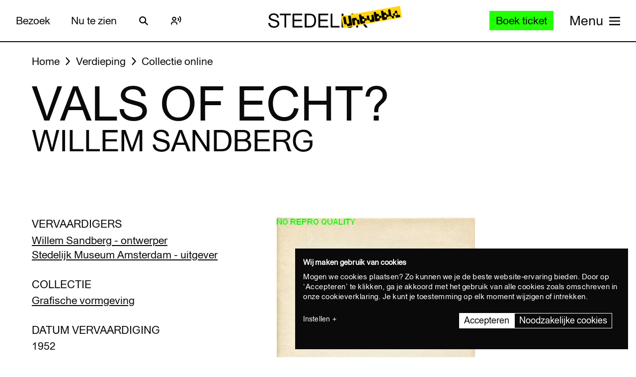

--- FILE ---
content_type: text/html; charset=UTF-8
request_url: https://www.stedelijk.nl/nl/collectie/74615-willem-sandberg-vals-of-echt?page=79
body_size: 13346
content:
<!doctype html>
<html class="no-js" lang="nl"
        >
    <head>
        <meta charset="utf-8">

        <link rel="preload" href="https://www.stedelijk.nl/themes/stedelijk/assets/dist/fonts/union_regular.woff2" as="font" type="font/woff2" crossorigin>
        <link rel="preload" href="https://www.stedelijk.nl/themes/stedelijk/assets/dist/fonts/union_regular_italic.woff2" as="font" type="font/woff2" crossorigin>
        <link rel="preload" href="https://www.stedelijk.nl/themes/stedelijk/assets/dist/fonts/union_sma_ribbon.woff2" as="font" type="font/woff2" crossorigin>
        <link rel="preload" href="https://www.stedelijk.nl/themes/stedelijk/assets/dist/fonts/union_sma_ribbon_wb.woff2" as="font" type="font/woff2" crossorigin>

        <link rel="preload" href="https://www.stedelijk.nl/themes/stedelijk/assets/dist/scripts/main-f3d429f9da.js" as="script">

        <link rel="preconnect" href="https://consent.cookiebot.com">
                <link rel="preconnect" href="https://www.googletagmanager.com">
        <link rel="preconnect" href="https://www.google-analytics.com">
        
        <!--
         _________   ________   ________   _______-+-
        /\* ______\ /\* ____ \ /\* ____ \ /\* ____ \
        \ \ \_____/ \ \ \__/\ \\ \ \__/\ \\ \ \__/\ \
         \ \ \   ____\ \ \_\_\ \\ \ \_\_\ \\ \ \_\_\ \
          \ \ \ /\__ \\ \  __  _\\ \  __  _\\ \  __  _\
           \ \ \_/_/\ \\ \ \/\ \/_\ \ \/\ \/_\ \ \/\ \/_
            \ \________\\ \_\ \___\\ \_\ \___\\ \_\ \___\
             \/________/ \/_/\/___/ \/_/\/___/ \/_/\/___/

               By GRRR.nl
        -->

        <meta http-equiv="cleartype" content="on">
        <meta name="viewport" content="width=device-width, initial-scale=1">
        <meta name="author" content="Grrr.nl">
        <meta name="google-site-verification" content="mmlkq1oTmwqhCQBk4fCyIdYu5uEQ--hDYl8dvPeYDLk">
        <meta name="facebook-domain-verification" content="xmfnzy6n8sik1tmucm1iem3muhe96a">

         <title>Vals of echt? - Willem Sandberg </title>
<meta  name="title" content="Vals of echt? - Willem Sandberg" />
<meta name="robots" content="all">
<meta  property="og:title" content="Vals of echt? - Willem Sandberg" />
<meta  property="og:url" content="https://www.stedelijk.nl/nl/collectie/74615-willem-sandberg-vals-of-echt" />
        <link rel="canonical" href="https://www.stedelijk.nl/nl/collectie/74615-willem-sandberg-vals-of-echt" />
        <link rel="alternate" hreflang="nl" href="https://www.stedelijk.nl/nl/collectie/74615-willem-sandberg-vals-of-echt"  >
    <link rel="alternate" hreflang="en" href="https://www.stedelijk.nl/en/collection/74615-willem-sandberg-vals-of-echt"  >

        <link href="https://www.stedelijk.nl/themes/stedelijk/assets/dist/styles/base-f8cb2a583b.css" rel="stylesheet">
        <link href="https://www.stedelijk.nl/themes/stedelijk/assets/dist/styles/print-558989fd20.css" rel="stylesheet" media="print">

        
        <script>
                        !function(e,t,n,r){var o=[],s={_version:"3.11.8",_config:{classPrefix:"",enableClasses:!0,enableJSClass:!0,usePrefixes:!0},_q:[],on:function(e,t){var n=this;setTimeout((function(){t(n[e])}),0)},addTest:function(e,t,n){o.push({name:e,fn:t,options:n})},addAsyncTest:function(e){o.push({name:null,fn:e})}},i=function(){};i.prototype=s,i=new i;var a=[];function l(e,t){return typeof e===t}var u,f,c=n.documentElement,p="svg"===c.nodeName.toLowerCase();function d(e){var t=c.className,n=i._config.classPrefix||"";if(p&&(t=t.baseVal),i._config.enableJSClass){var r=new RegExp("(^|\\s)"+n+"no-js(\\s|$)");t=t.replace(r,"$1"+n+"js$2")}i._config.enableClasses&&(e.length>0&&(t+=" "+n+e.join(" "+n)),p?c.className.baseVal=t:c.className=t)}function m(e,t){if("object"==typeof e)for(var n in e)u(e,n)&&m(n,e[n]);else{var r=(e=e.toLowerCase()).split("."),o=i[r[0]];if(2===r.length&&(o=o[r[1]]),void 0!==o)return i;t="function"==typeof t?t():t,1===r.length?i[r[0]]=t:(!i[r[0]]||i[r[0]]instanceof Boolean||(i[r[0]]=new Boolean(i[r[0]])),i[r[0]][r[1]]=t),d([(t&&!1!==t?"":"no-")+r.join("-")]),i._trigger(e,t)}return i}u=l(f={}.hasOwnProperty,"undefined")||l(f.call,"undefined")?function(e,t){return t in e&&l(e.constructor.prototype[t],"undefined")}:function(e,t){return f.call(e,t)},s._l={},s.on=function(e,t){this._l[e]||(this._l[e]=[]),this._l[e].push(t),i.hasOwnProperty(e)&&setTimeout((function(){i._trigger(e,i[e])}),0)},s._trigger=function(e,t){if(this._l[e]){var n=this._l[e];setTimeout((function(){var e;for(e=0;e<n.length;e++)(0,n[e])(t)}),0),delete this._l[e]}},i._q.push((function(){s.addTest=m})),i.addTest("picture","HTMLPictureElement"in t),i.addTest("svg",!!n.createElementNS&&!!n.createElementNS("http://www.w3.org/2000/svg","svg").createSVGRect);var v="Moz O ms Webkit",h=s._config.usePrefixes?v.split(" "):[];function g(){return"function"!=typeof n.createElement?n.createElement(arguments[0]):p?n.createElementNS.call(n,"http://www.w3.org/2000/svg",arguments[0]):n.createElement.apply(n,arguments)}s._cssomPrefixes=h;var y={elem:g("modernizr")};i._q.push((function(){delete y.elem}));var w={style:y.elem.style};function C(e,t,r,o){var s,i,a,l,u="modernizr",f=g("div"),d=function(){var e=n.body;return e||((e=g(p?"svg":"body")).fake=!0),e}();if(parseInt(r,10))for(;r--;)(a=g("div")).id=o?o[r]:u+(r+1),f.appendChild(a);return(s=g("style")).type="text/css",s.id="s"+u,(d.fake?d:f).appendChild(s),d.appendChild(f),s.styleSheet?s.styleSheet.cssText=e:s.appendChild(n.createTextNode(e)),f.id=u,d.fake&&(d.style.background="",d.style.overflow="hidden",l=c.style.overflow,c.style.overflow="hidden",c.appendChild(d)),i=t(f,e),d.fake&&d.parentNode?(d.parentNode.removeChild(d),c.style.overflow=l,c.offsetHeight):f.parentNode.removeChild(f),!!i}function S(e){return e.replace(/([A-Z])/g,(function(e,t){return"-"+t.toLowerCase()})).replace(/^ms-/,"-ms-")}function _(e,n){var o=e.length;if("CSS"in t&&"supports"in t.CSS){for(;o--;)if(t.CSS.supports(S(e[o]),n))return!0;return!1}if("CSSSupportsRule"in t){for(var s=[];o--;)s.push("("+S(e[o])+":"+n+")");return C("@supports ("+(s=s.join(" or "))+") { #modernizr { position: absolute; } }",(function(e){return"absolute"===function(e,n,r){var o;if("getComputedStyle"in t){o=getComputedStyle.call(t,e,n);var s=t.console;null!==o?r&&(o=o.getPropertyValue(r)):s&&s[s.error?"error":"log"].call(s,"getComputedStyle returning null, its possible modernizr test results are inaccurate")}else o=!n&&e.currentStyle&&e.currentStyle[r];return o}(e,null,"position")}))}return r}i._q.unshift((function(){delete w.style}));var x=s._config.usePrefixes?v.toLowerCase().split(" "):[];function T(e,t){return function(){return e.apply(t,arguments)}}function b(e,t,n,o,s){var i=e.charAt(0).toUpperCase()+e.slice(1),a=(e+" "+h.join(i+" ")+i).split(" ");return l(t,"string")||l(t,"undefined")?function(e,t,n,o){if(o=!l(o,"undefined")&&o,!l(n,"undefined")){var s=_(e,n);if(!l(s,"undefined"))return s}for(var i,a,u,f,c,p=["modernizr","tspan","samp"];!w.style&&p.length;)i=!0,w.modElem=g(p.shift()),w.style=w.modElem.style;function d(){i&&(delete w.style,delete w.modElem)}for(u=e.length,a=0;a<u;a++)if(f=e[a],c=w.style[f],~(""+f).indexOf("-")&&(f=f.replace(/([a-z])-([a-z])/g,(function(e,t,n){return t+n.toUpperCase()})).replace(/^-/,"")),w.style[f]!==r){if(o||l(n,"undefined"))return d(),"pfx"!==t||f;try{w.style[f]=n}catch(e){}if(w.style[f]!==c)return d(),"pfx"!==t||f}return d(),!1}(a,t,o,s):function(e,t,n){var r;for(var o in e)if(e[o]in t)return!1===n?e[o]:l(r=t[e[o]],"function")?T(r,n||t):r;return!1}(a=(e+" "+x.join(i+" ")+i).split(" "),t,n)}function P(e,t,n){return b(e,r,r,t,n)}s._domPrefixes=x,s.testAllProps=b,s.testAllProps=P,i.addTest("flexbox",P("flexBasis","1px",!0)),i.addTest("cssanimations",P("animationName","a",!0)),i.addTest("csspointerevents",(function(){var e=g("a").style;return e.cssText="pointer-events:auto","auto"===e.pointerEvents}));var E="CSS"in t&&"supports"in t.CSS,N="supportsCSS"in t;i.addTest("supports",E||N),i.addTest("csstransforms3d",(function(){return!!P("perspective","1px",!0)})),function(){var e,t,n,r,s,u;for(var f in o)if(o.hasOwnProperty(f)){if(e=[],(t=o[f]).name&&(e.push(t.name.toLowerCase()),t.options&&t.options.aliases&&t.options.aliases.length))for(n=0;n<t.options.aliases.length;n++)e.push(t.options.aliases[n].toLowerCase());for(r=l(t.fn,"function")?t.fn():t.fn,s=0;s<e.length;s++)1===(u=e[s].split(".")).length?i[u[0]]=r:(i[u[0]]&&(!i[u[0]]||i[u[0]]instanceof Boolean)||(i[u[0]]=new Boolean(i[u[0]])),i[u[0]][u[1]]=r),a.push((r?"":"no-")+u.join("-"))}}(),d(a),delete s.addTest,delete s.addAsyncTest;for(var j=0;j<i._q.length;j++)i._q[j]();e.Modernizr=i}(window,window,document);

                        Modernizr.addTest('toucheventsfixed', function() {
                if (('ontouchstart' in window) || window.DocumentTouch && document instanceof DocumentTouch) {
                    return true;
                }
            });

                        !function(e){var t=function(t,o,n){"use strict";var r,a=e.document.getElementsByTagName("script")[0],c=e.document.createElement("script");return"boolean"==typeof o&&(r=n,n=o,o=r),c.src=t,c.async=!n,a.parentNode.insertBefore(c,a),o&&"function"==typeof o&&(c.onload=o),c};"undefined"!=typeof module?module.exports=t:e.loadJS=t}("undefined"!=typeof global?global:this);

                        window.momentMock = window.moment || {};

            var cutsMustard = 'querySelector' in document && 'addEventListener' in window;
            var cutsEdge = 'Symbol' in window && 'WeakMap' in window;
            if (cutsMustard && cutsEdge) {
                loadJS("https://www.stedelijk.nl/themes/stedelijk/assets/dist/scripts/main-f3d429f9da.js");
            } else if (cutsMustard) {
                loadJS("https://www.stedelijk.nl/themes/stedelijk/assets/dist/scripts/vendor/babel-polyfill-1b4f7482eb.js", function() {
                    loadJS("https://www.stedelijk.nl/themes/stedelijk/assets/dist/scripts/main-f3d429f9da.js");
                });
            } else {
                // If the browser does support JS, but does not cut the mustard, put back to .no-js class
                // This is a horrible solution, but Modernizr does not respect the `enableJSClass: false` option...
                var reJS = new RegExp('(^|\\s)js(\\s|$)');
                document.documentElement.className = document.documentElement.className.replace(reJS, '$1no-js$2');
            }

            // Polyfill <picture> when needed
            if (!Modernizr.picture) {
                document.createElement("picture");
                loadJS("https://www.stedelijk.nl/themes/stedelijk/assets/dist/scripts/vendor/picturefill-8794e48372.js");
            }

            // Polyfill svg `use` with external source
            function svgSupportsExternalSource() {
                var newerIEUA = /\bTrident\/[567]\b|\bMSIE (?:9|10)\.0\b/, webkitUA = /\bAppleWebKit\/(\d+)\b/, olderEdgeUA = /\bEdge\/12\.(\d+)\b/;
                return newerIEUA.test(navigator.userAgent) || (navigator.userAgent.match(olderEdgeUA) || [])[1] < 10547 || (navigator.userAgent.match(webkitUA) || [])[1] < 537 ? false : true;
            }

            if (!svgSupportsExternalSource()) {
                loadJS("https://www.stedelijk.nl/themes/stedelijk/assets/dist/scripts/vendor/svg4everybody-9617cbb9ff.js", function() {
                    svg4everybody();
                });
            }

            var SITE_LANGUAGE = 'nl';
        </script>

        <!-- Enviso script & settings -->
        <script src="https://widget.enviso.io/loader.js"></script>
        <script>
            // Load Enviso webcomponents scripts, this needs to be done before webcomponents are rendered. Therefor this needs to be in the head instead of in main.js
            window.enviso.load(["https://widget.enviso.io/build-ts/components/tickets/enviso-ticket-widget-element.js"]);
            window.enviso.load(["https://widget.enviso.io/build-ts/components/common/enviso-style-element.js"]);

            // CURRENTLY UNUSED
            // window.enviso.load(["https://widget.enviso.io/build-ts/components/basket/enviso-basket-flow-element.js"]);

            enviso.settings.apiKey='NTNdsRFs+EyOWAp6rkPxFQ==';
            enviso.settings.salesPointId='201';
            enviso.settings.offerId='13811';
            enviso.settings.testPayment='';
            enviso.settings.donationId='31909';
            enviso.settings.language=SITE_LANGUAGE;
        </script>

                    <script>
    !function(e){var n;if("function"==typeof define&&define.amd&&(define(e),n=!0),"object"==typeof exports&&(module.exports=e(),n=!0),!n){var t=window.Cookies,o=window.Cookies=e();o.noConflict=function(){return window.Cookies=t,o}}}((function(){function e(){for(var e=0,n={};e<arguments.length;e++){var t=arguments[e];for(var o in t)n[o]=t[o]}return n}function n(e){return e.replace(/(%[0-9A-Z]{2})+/g,decodeURIComponent)}return function t(o){function r(){}function i(n,t,i){if("undefined"!=typeof document){"number"==typeof(i=e({path:"/"},r.defaults,i)).expires&&(i.expires=new Date(1*new Date+864e5*i.expires)),i.expires=i.expires?i.expires.toUTCString():"";try{var c=JSON.stringify(t);/^[\{\[]/.test(c)&&(t=c)}catch(e){}t=o.write?o.write(t,n):encodeURIComponent(String(t)).replace(/%(23|24|26|2B|3A|3C|3E|3D|2F|3F|40|5B|5D|5E|60|7B|7D|7C)/g,decodeURIComponent),n=encodeURIComponent(String(n)).replace(/%(23|24|26|2B|5E|60|7C)/g,decodeURIComponent).replace(/[\(\)]/g,escape);var f="";for(var u in i)i[u]&&(f+="; "+u,!0!==i[u]&&(f+="="+i[u].split(";")[0]));return document.cookie=n+"="+t+f}}function c(e,t){if("undefined"!=typeof document){for(var r={},i=document.cookie?document.cookie.split("; "):[],c=0;c<i.length;c++){var f=i[c].split("="),u=f.slice(1).join("=");t||'"'!==u.charAt(0)||(u=u.slice(1,-1));try{var a=n(f[0]);if(u=(o.read||o)(u,a)||n(u),t)try{u=JSON.parse(u)}catch(e){}if(r[a]=u,e===a)break}catch(e){}}return e?r[e]:r}}return r.set=i,r.get=function(e){return c(e,!1)},r.getJSON=function(e){return c(e,!0)},r.remove=function(n,t){i(n,"",e(t,{expires:-1}))},r.defaults={},r.withConverter=t,r}((function(){}))}));
</script>

<style>
    html {
        transition: opacity 0.15s;
    }
    .async-hide {
        opacity: 0 !important;
        transition-duration: 0s !important;
    }
</style>
<script>
    // Set anti-flicker timeout.
    var timeout = 500;

    // Get Cookiebot cookie, and see if `statistics` is given consent.
    var consentCookie = Cookies.get('CookieConsent') || '';
    var consentPreferences = consentCookie.substring(1, consentCookie.length - 1).split(',');
    var statisticsAllowed = consentPreferences.some(function(entry) {
        var keyVal = entry.split(':');
        return keyVal[0] === 'statistics' && keyVal[1] === 'true';
    });

    // Show anti-flicker script.
    if (statisticsAllowed) {
        (function(a,s,y,n,c,h,i,d,e){s.className+=' '+y;h.start=1*new Date;
        h.end=i=function(){s.className=s.className.replace(RegExp(' ?'+y),'')};
        (a[n]=a[n]||[]).hide=h;setTimeout(function(){i();h.end=null},c);h.timeout=c;
        })(window,document.documentElement,'async-hide','dataLayer',timeout,
        {'GTM-T3CQBGB':true});
    }
</script>        
        <!-- ReadSpeaker -->
        <script src="//cdn1.readspeaker.com/script/12485/webReader/webReader.js?pids=wr" type="text/javascript" id="rs_req_Init"></script>
    </head>
    <body
        class=" 
        "
        data-enhancer="trackButtons"

                >
        
                    <!-- Prefill dataLayer -->
<script>
    window.dataLayer = window.dataLayer || [];
    </script>
<!-- Google Tag Manager -->
<noscript>
    <iframe src="https://www.googletagmanager.com/ns.html?id=GTM-P923Z6C" height="0" width="0" style="display:none;visibility:hidden"></iframe>
</noscript>
<script>
    (function(w,d,s,l,i){w[l]=w[l]||[];w[l].push({'gtm.start':new Date().getTime(),event:'gtm.js'});var f=d.getElementsByTagName(s)[0],j=d.createElement(s),dl=l!='dataLayer'?'&l='+l:'';j.async=true;j.src='https://www.googletagmanager.com/gtm.js?id='+i+dl;f.parentNode.insertBefore(j,f);})(window,document,'script','dataLayer','GTM-P923Z6C');
</script>
<!-- End Google Tag Manager -->                            <header class="site-header" role="banner">
    <div class="site-header__inner">
            
    <a
        href="#content"
        class="button button--secondary skiplink "
                ><!--
        --><span>Ga direct naar de inhoud</span><!--
        --></a>
            
    <a
        href="#languages"
        class="button button--secondary skiplink "
                ><!--
        --><span>Ga direct naar de taalinstellingen</span><!--
        --></a>
            
    <a
        href="#menu"
        class="button button--secondary skiplink "
                ><!--
        --><span>Ga direct naar het menu</span><!--
        --></a>

        <div class="site-header__navigation">
                            <div class="site-header__navigation-section">
                    <ul class="header-menu">
            <li>
                
    <a
        href="/nl/bezoeken"
        class="button button header-menu__link "
                ><!--
        --><span>Bezoek</span><!--
        --></a>
        </li>
            <li>
                
    <a
        href="/nl/nu-te-zien"
        class="button button header-menu__link "
                ><!--
        --><span>Nu te zien</span><!--
        --></a>
        </li>
    </ul>

                    <a href="#search-overlay" class="site-header__icon-link">
                        <span class="sr-only">Zoeken</span>
                        <svg  role="presentation" aria-hidden="true" focusable="false"> <use xlink:href="https://www.stedelijk.nl/themes/stedelijk/assets/dist/images/icons-b53566d411.svg#icon--search"></use> </svg>
                    </a>

                    <div class="site-header__icon-link">
                        <div class="readspeaker">
    <button 
        class="readspeaker__toggle" 
        data-handler="accessibleCollapser"
        data-target-class="readspeaker__button-container--is-expanded"
        data-target=".js-readspeaker-button-container"
        aria-expanded="false"
        type="button"
    >
        <svg  role="presentation" aria-hidden="true" focusable="false"> <use xlink:href="https://www.stedelijk.nl/themes/stedelijk/assets/dist/images/icons-b53566d411.svg#readspeaker-icon"></use> </svg>
        <span class="sr-only">ReadSpeaker</span>
    </button>
    <div class="readspeaker__button-container js-readspeaker-button-container">
        
<div class="readspeaker-button">
    <div id="readspeaker_button1" class="rs_skip rsbtn rs_preserve">
        <a rel="nofollow" class="rsbtn_play" accesskey="L" title="Laat de tekst voorlezen met ReadSpeaker webReader" href="//app-eu.readspeaker.com/cgi-bin/rsent?customerid=12485&amp;lang=nl_nl&amp;readid=main&amp;url=https%3A%2F%2Fwww.stedelijk.nl%2Fnl%2Fcollectie%2F74615-willem-sandberg-vals-of-echt">
            <span class="rsbtn_left rsimg rspart"><span class="rsbtn_text"><span>Lees voor</span></span></span>
            <span class="rsbtn_right rsimg rsplay rspart"></span>
        </a>
    </div>
</div>    </div>
</div>                    </div> 

                                        
                    
                                        
                </div>
            
            <div class="site-header__nav-logo-container" data-show-logo="">
                <a href="/nl" class="site-header__home-link">
                    <svg class="site-header__stedelijk-header-logo" role="presentation" aria-hidden="true" focusable="false"> <use xlink:href="https://www.stedelijk.nl/themes/stedelijk/assets/dist/images/icons-b53566d411.svg#stedelijk-brand-title"></use> </svg>
                </a>
                <a href="#unbubble" class="site-header__nav-unbubble-overlay-button">
                    <span class="site-header__nav-unbubble-banner">
                        <svg class="site-header__unbubble-campaign-title" role="presentation" aria-hidden="true" focusable="false"> <use xlink:href="https://www.stedelijk.nl/themes/stedelijk/assets/dist/images/icons-b53566d411.svg#stedelijk-unbubble-campaign-title"></use> </svg>
                    </span>
                </a>
            </div>

                            <div class="site-header__navigation-section">
                                            <div class="ticket-button-container js-ticket-button">
                                                        
    <a
        href="https://www.stedelijk.nl/nl/tickets"
        class="button button--primary button--small ticket-button  "
                data-handler="gtmEventHandler" data-ignore-general-button-tracking="1" data-event-type="event" data-event-cat="Header Ticket Button" data-event-action="Boek ticket (from https://www.stedelijk.nl/nl/collectie/74615-willem-sandberg-vals-of-echt)" data-event-label="https://www.stedelijk.nl/nl/tickets"><!--
        --><span>Boek ticket</span><!--
        --></a>
                        </div>
                    
                                        <a href="#menu" class="site-header__nav-button " aria-label="Site navigation menu">
                        <span class="site-header__nav-label"> Menu</span>
                        <span class="site-header__nav-icon" aria-hidden="true">
                            <svg  role="presentation" aria-hidden="true" focusable="false"> <use xlink:href="https://www.stedelijk.nl/themes/stedelijk/assets/dist/images/icons-b53566d411.svg#menu-icon"></use> </svg>
                        </span>
                    </a>
                </div>
                    </div>
    </div>

        <div
    class="overlay overlay--image overlay--with-scroll" id="unbubble"
    data-enhancer="unbubbleOverlay,overlay"
    data-active-hash="#unbubble"
    data-return-hash="#content">
    <a
        href="#content"
        class="overlay__close"
        aria-label="Sluit overlay">
        <svg  role="presentation" aria-hidden="true" focusable="false"> <use xlink:href="https://www.stedelijk.nl/themes/stedelijk/assets/dist/images/icons-b53566d411.svg#close"></use> </svg>
    </a>
    <div class="unbubble-overlay__content">
        <div class="grid">
            <div class="grid__item--12">
                <figure class="unbubble-overlay__video-wrapper">
                                        <div class="video-embed video-embed--full-width">
    <div class="video-embed__cookie-consent cookieconsent-optout-marketing">
        <div class="video-embed__cookie-consent-inner">
            <p><button class="button button--link button--inverted" data-handler="cookiebotRenew">Accepteer marketing cookies</button> om deze video te bekijken.</p>
        </div>
    </div>

            <a
            class="video-embed__link js-video-embed"
            href="https://player.vimeo.com/video/932403722"
            aria-label="Speel de video af"
            data-video-id="932403722"
            data-video-url="https://player.vimeo.com/video/932403722"
            data-video-type="vimeo"
            data-handler="playVideo">
            <div class="video-embed__object" >
                <span class="video-embed__button">
                    <svg  role="presentation" aria-hidden="true" focusable="false"> <use xlink:href="https://www.stedelijk.nl/themes/stedelijk/assets/dist/images/icons-b53566d411.svg#play"></use> </svg>
                </span>
                                        

    
            <img
                src="https://s3-eu-west-1.amazonaws.com/production-static-stedelijk/images/grrr/scaled/1024/homepage-thumbnail-nobutton-1.png"
        srcset="
                        https://s3-eu-west-1.amazonaws.com/production-static-stedelijk/images/grrr/scaled/x-small/homepage-thumbnail-nobutton-1.png 1w,                        https://s3-eu-west-1.amazonaws.com/production-static-stedelijk/images/grrr/scaled/320/homepage-thumbnail-nobutton-1.png 300w,                        https://s3-eu-west-1.amazonaws.com/production-static-stedelijk/images/grrr/scaled/768/homepage-thumbnail-nobutton-1.png 700w,                        https://s3-eu-west-1.amazonaws.com/production-static-stedelijk/images/grrr/scaled/1024/homepage-thumbnail-nobutton-1.png 1000w,                        https://s3-eu-west-1.amazonaws.com/production-static-stedelijk/images/grrr/scaled/1440/homepage-thumbnail-nobutton-1.png 1280w            "
                alt=""
        class="image
            image
            video-embed__thumb
            "
            >
    
                            </div>
        </a>
    </div>                    <figcaption class="unbubble-overlay__video-caption">
                        Stedelijk Museum Amsterdam unbubble
                    </figcaption>
                </figure>
            </div>
        </div>
            
    <a
        href="/nl/unbubble"
        class="button button--secondary unbubble-overlay__call-to-action "
                ><!--
        --><span>Meer over unbubble</span><!--
        --></a>
    </div>
    <a href="#content" class="overlay__background" aria-label="Sluit overlay"></a>
</div></header>        
        <div
            class="wrapper "
            id="content">

            <main role="main" id="main">
                                                






<nav
    class="breadcrumbs grid grid--no-vpadding"
    aria-label="Kruimelpad">
    <div class="grid__item--12">
        <ol class="breadcrumbs__list">
                        <li class="breadcrumbs__item">
                <a href="/nl" class="breadcrumbs__link"><span>Home</span></a>
            </li>
                        <li class="breadcrumbs__item">
                <a href="/nl/verdieping" class="breadcrumbs__link"><span>Verdieping</span></a>
            </li>
                        <li class="breadcrumbs__item">
                <a href="/nl/verdieping/collectie-online" class="breadcrumbs__link"><span>Collectie online</span></a>
            </li>
                    </ol>
    </div>
</nav>

<header
    role="banner"
    class="page-header
    page-header--with-title
    "
    style=""
    >
    <div class="grid 
                    ">
        <div class="grid__item--12">
            
            <h1 class="page-header__title ">
                                    Vals of echt?
                            </h1>

                            <h2 class="page-header__subtitle">Willem Sandberg</h2>
                    </div>
    </div>
</header>
    <div class="grid">
        <div class="grid__item--5">
                                </div>
    </div>

<div class="two-column-image-text grid">
    <div class="grid__item--5">
                <h3>Vervaardigers</h3>
        <ul class="work__list">
                    <li><a href="https://www.stedelijk.nl/nl/collectie/maker/79374-willem-sandberg">
                Willem Sandberg - ontwerper             </a></li>
                    <li><a href="https://www.stedelijk.nl/nl/collectie/maker/39259-stedelijk-museum-amsterdam">
                Stedelijk Museum Amsterdam - uitgever             </a></li>
                </ul>
        
                
        <h3>Collectie</h3>
        <p>
            <a href="/nl/verdieping/collectie-online?subcollection=Grafische%20Vormgeving">
                Grafische vormgeving
            </a>
        </p>

                <h3>Datum vervaardiging</h3>
        <p>1952</p>
        
                <h3>Bibliotheek</h3>
        <p>
            <a href="http://library.stedelijk.nl/search/detail?fieldname=Field_Priref&database=fullCatalogue&value=53673,53672" target="_blank" rel="noopener noreferrer">
                Klik hier om 2 aan dit werk gerelateerde documenttitels te zien
            </a>
        </p>
        
                        <h3>Afmetingen</h3>
        <p>26.5 x 19cm.</p>
        
        
                <h3>Objectnummer</h3>
        <p>KNA 7323</p>
            </div>

        <figure class="grid__item--7">
              

    
            <img
                src="https://s3-eu-west-1.amazonaws.com/production-static-stedelijk/images/adlib/grafische-vormgeving/kna-7323.jpg"

                alt=""
        class="image
            image--large
            
                            image--noscale
            "
            >
    
            </figure>
    </div>


<aside class="info-block"
    style="">
    <div class="grid
    ">
        <div class="grid__item--12">
            <div class="info-block__article">
                <h3>Meer informatie?</h3><p>Vragen of opmerkingen? Mail naar info@stedelijk.nl of kom langs in de bibliotheek van het Stedelijk Museum.</p><a class="button button--secondary" href=mailto:info@stedelijk.nl>Stuur mail</a>
            </div>
        </div>
    </div>
</aside>

<div class="grid">
    <div class="grid__item--5">
        
        <p>
            <a href="/nl/auteursrechten">
                Lees informatie over de auteursrechten van dit kunstwerk
            </a>
        </p>
    </div>
</div>
    <div class="bar-group">
        <h2 class="bar-group__title">Meer werk van deze maker</h2>
        <ul>
                <li>
            <a
    href="https://www.stedelijk.nl/nl/collectie/34498-willem-sandberg-tentoonstelling-st.-lucas-en-b.k.i."
    class="bar bar--medium"
    aria-label="Tentoonstelling St. Lucas en B.K.I."
    data-enhancer="bar">
    <article class="bar__inner js-bar-inner">
        <div>
                                    <header class="bar__header">
                <h3 class="bar__title">
                                            

    
            <img
                src="https://s3-eu-west-1.amazonaws.com/production-static-stedelijk/images/adlib/affiches/hiresafgeleiden/scaled/x-small/015-1748059408031.jpg"

                alt=""
        class="image
            image
            bar__image
            "
            role="presentation">
    
                                        <span class="bar__title-part">
                        Tentoonstelling St. Lucas en B.K.I.
                    </span>
                    <span aria-hidden="true" class="bar__arrow"></span>
                                        <span class="bar__title-part">Sandberg, Willem</span>
                                    </h3>
            </header>
            <footer class="bar__footer">
                                <h4>Grafische vormgeving</h4>
                                            </footer>
        </div>
    </article>
    <div class="bar__hotspot js-bar-hotspot" data-type="left"></div>
    <div class="bar__hotspot js-bar-hotspot" data-type="right"></div>
</a>        </li>
                <li>
            <a
    href="https://www.stedelijk.nl/nl/collectie/106033-willem-sandberg-ter-gelegenheid-van-75-jaar-drukkersorganisatie-drukkunst-boodschap-van-een-aan-velen"
    class="bar bar--medium"
    aria-label="Ter gelegenheid van 75 jaar drukkersorganisatie  drukkunst boodschap van één aan velen"
    data-enhancer="bar">
    <article class="bar__inner js-bar-inner">
        <div>
                                    <header class="bar__header">
                <h3 class="bar__title">
                                            

    
            <img
                src="https://s3-eu-west-1.amazonaws.com/production-static-stedelijk/images/adlib/affiches/hiresafgeleiden/scaled/x-small/tkn9462-1749787716130.jpg"

                alt=""
        class="image
            image
            bar__image
            "
            role="presentation">
    
                                        <span class="bar__title-part">
                        Ter gelegenheid van 75 jaar drukkersorganisatie  drukkunst boodschap van één aan velen
                    </span>
                    <span aria-hidden="true" class="bar__arrow"></span>
                                        <span class="bar__title-part">Sandberg, Willem</span>
                                    </h3>
            </header>
            <footer class="bar__footer">
                                <h4>Grafische vormgeving</h4>
                                                <p>1976</p>
                            </footer>
        </div>
    </article>
    <div class="bar__hotspot js-bar-hotspot" data-type="left"></div>
    <div class="bar__hotspot js-bar-hotspot" data-type="right"></div>
</a>        </li>
                <li>
            <a
    href="https://www.stedelijk.nl/nl/collectie/70607-willem-sandberg-ter-gelegenheid-van-75-jaar-drukkersorganisatie-drukkunst-boodschap-van-een-aan-velen"
    class="bar bar--medium"
    aria-label="Ter gelegenheid van 75 jaar drukkersorganisatie  drukkunst boodschap van één aan velen"
    data-enhancer="bar">
    <article class="bar__inner js-bar-inner">
        <div>
                                    <header class="bar__header">
                <h3 class="bar__title">
                                            

    
            <img
                src="https://s3-eu-west-1.amazonaws.com/production-static-stedelijk/images/adlib/affiches/hiresafgeleiden/scaled/x-small/tkn9461-1749355613511.jpg"

                alt=""
        class="image
            image
            bar__image
            "
            role="presentation">
    
                                        <span class="bar__title-part">
                        Ter gelegenheid van 75 jaar drukkersorganisatie  drukkunst boodschap van één aan velen
                    </span>
                    <span aria-hidden="true" class="bar__arrow"></span>
                                        <span class="bar__title-part">Sandberg, Willem</span>
                                    </h3>
            </header>
            <footer class="bar__footer">
                                <h4>Grafische vormgeving</h4>
                                                <p>1976</p>
                            </footer>
        </div>
    </article>
    <div class="bar__hotspot js-bar-hotspot" data-type="left"></div>
    <div class="bar__hotspot js-bar-hotspot" data-type="right"></div>
</a>        </li>
                <li>
            <a
    href="https://www.stedelijk.nl/nl/collectie/58331-willem-sandberg-the-art-of-writing"
    class="bar bar--medium"
    aria-label="The Art of Writing"
    data-enhancer="bar">
    <article class="bar__inner js-bar-inner">
        <div>
                                    <header class="bar__header">
                <h3 class="bar__title">
                                            

    
            <img
                src="https://s3-eu-west-1.amazonaws.com/production-static-stedelijk/images/adlib/sandberg/scaled/x-small/sa-00083182-1606449638435.jpg"

                alt=""
        class="image
            image
            bar__image
            "
            role="presentation">
    
                                        <span class="bar__title-part">
                        The Art of Writing
                    </span>
                    <span aria-hidden="true" class="bar__arrow"></span>
                                        <span class="bar__title-part">Sandberg, Willem</span>
                                    </h3>
            </header>
            <footer class="bar__footer">
                                <h4>Grafische vormgeving</h4>
                                                <p>1965</p>
                            </footer>
        </div>
    </article>
    <div class="bar__hotspot js-bar-hotspot" data-type="left"></div>
    <div class="bar__hotspot js-bar-hotspot" data-type="right"></div>
</a>        </li>
                <li>
            <a
    href="https://www.stedelijk.nl/nl/collectie/58453-willem-sandberg-the-art-of-writing"
    class="bar bar--medium"
    aria-label="the art of writing"
    data-enhancer="bar">
    <article class="bar__inner js-bar-inner">
        <div>
                                    <header class="bar__header">
                <h3 class="bar__title">
                                            

    
            <img
                src="https://s3-eu-west-1.amazonaws.com/production-static-stedelijk/images/adlib/sandberg/scaled/x-small/sa-00083184-1606449638834.jpg"

                alt=""
        class="image
            image
            bar__image
            "
            role="presentation">
    
                                        <span class="bar__title-part">
                        the art of writing
                    </span>
                    <span aria-hidden="true" class="bar__arrow"></span>
                                        <span class="bar__title-part">Sandberg, Willem</span>
                                    </h3>
            </header>
            <footer class="bar__footer">
                                <h4>Grafische vormgeving</h4>
                                                <p>1964</p>
                            </footer>
        </div>
    </article>
    <div class="bar__hotspot js-bar-hotspot" data-type="left"></div>
    <div class="bar__hotspot js-bar-hotspot" data-type="right"></div>
</a>        </li>
                <li>
            <a
    href="https://www.stedelijk.nl/nl/collectie/76733-willem-sandberg-the-art-of-writing"
    class="bar bar--medium"
    aria-label="The Art of Writing"
    data-enhancer="bar">
    <article class="bar__inner js-bar-inner">
        <div>
                                    <header class="bar__header">
                <h3 class="bar__title">
                                            

    
            <img
                src="https://s3-eu-west-1.amazonaws.com/production-static-stedelijk/images/adlib/sandberg/scaled/x-small/sa-0014311-1606449638475.jpg"

                alt=""
        class="image
            image
            bar__image
            "
            role="presentation">
    
                                        <span class="bar__title-part">
                        The Art of Writing
                    </span>
                    <span aria-hidden="true" class="bar__arrow"></span>
                                        <span class="bar__title-part">Sandberg, Willem</span>
                                    </h3>
            </header>
            <footer class="bar__footer">
                                <h4>Grafische vormgeving</h4>
                                                <p>1978</p>
                            </footer>
        </div>
    </article>
    <div class="bar__hotspot js-bar-hotspot" data-type="left"></div>
    <div class="bar__hotspot js-bar-hotspot" data-type="right"></div>
</a>        </li>
                <li>
            <a
    href="https://www.stedelijk.nl/nl/collectie/73598-willem-sandberg-the-ideal-museum-art-decisive-for-the-image-of-our-era-1870-1970"
    class="bar bar--medium"
    aria-label="the ideal museum, art decisive for the image of our era 1870 - 1970"
    data-enhancer="bar">
    <article class="bar__inner js-bar-inner">
        <div>
                                    <header class="bar__header">
                <h3 class="bar__title">
                                            

    
            <img
                src="https://s3-eu-west-1.amazonaws.com/production-static-stedelijk/images/adlib/sandberg/scaled/x-small/sa-00121163.jpg"

                alt=""
        class="image
            image
            bar__image
            "
            role="presentation">
    
                                        <span class="bar__title-part">
                        the ideal museum, art decisive for the image of our era 1870 - 1970
                    </span>
                    <span aria-hidden="true" class="bar__arrow"></span>
                                        <span class="bar__title-part">Sandberg, Willem</span>
                                    </h3>
            </header>
            <footer class="bar__footer">
                                <h4>Grafische vormgeving</h4>
                                                <p>1972</p>
                            </footer>
        </div>
    </article>
    <div class="bar__hotspot js-bar-hotspot" data-type="left"></div>
    <div class="bar__hotspot js-bar-hotspot" data-type="right"></div>
</a>        </li>
                <li>
            <a
    href="https://www.stedelijk.nl/nl/collectie/69646-willem-sandberg-the-israel-museum"
    class="bar bar--medium"
    aria-label="the israel museum"
    data-enhancer="bar">
    <article class="bar__inner js-bar-inner">
        <div>
                                    <header class="bar__header">
                <h3 class="bar__title">
                                            

    
            <img
                src="https://s3-eu-west-1.amazonaws.com/production-static-stedelijk/images/adlib/sandberg/scaled/x-small/sa-0010515831-1607140837887.jpg"

                alt=""
        class="image
            image
            bar__image
            "
            role="presentation">
    
                                        <span class="bar__title-part">
                        the israel museum
                    </span>
                    <span aria-hidden="true" class="bar__arrow"></span>
                                        <span class="bar__title-part">Sandberg, Willem</span>
                                    </h3>
            </header>
            <footer class="bar__footer">
                                <h4>Grafische vormgeving</h4>
                                                <p>1963</p>
                            </footer>
        </div>
    </article>
    <div class="bar__hotspot js-bar-hotspot" data-type="left"></div>
    <div class="bar__hotspot js-bar-hotspot" data-type="right"></div>
</a>        </li>
                <li>
            <a
    href="https://www.stedelijk.nl/nl/collectie/69651-willem-sandberg-the-israel-museum"
    class="bar bar--medium"
    aria-label="the israel museum"
    data-enhancer="bar">
    <article class="bar__inner js-bar-inner">
        <div>
                                    <header class="bar__header">
                <h3 class="bar__title">
                                            

    
            <img
                src="https://s3-eu-west-1.amazonaws.com/production-static-stedelijk/images/adlib/sandberg/scaled/x-small/sa-0010515832-1607140837869.jpg"

                alt=""
        class="image
            image
            bar__image
            "
            role="presentation">
    
                                        <span class="bar__title-part">
                        the israel museum
                    </span>
                    <span aria-hidden="true" class="bar__arrow"></span>
                                        <span class="bar__title-part">Sandberg, Willem</span>
                                    </h3>
            </header>
            <footer class="bar__footer">
                                <h4>Grafische vormgeving</h4>
                                                <p>1964</p>
                            </footer>
        </div>
    </article>
    <div class="bar__hotspot js-bar-hotspot" data-type="left"></div>
    <div class="bar__hotspot js-bar-hotspot" data-type="right"></div>
</a>        </li>
                <li>
            <a
    href="https://www.stedelijk.nl/nl/collectie/54849-willem-sandberg-the-israel-museum"
    class="bar bar--medium"
    aria-label="the israel museum"
    data-enhancer="bar">
    <article class="bar__inner js-bar-inner">
        <div>
                                    <header class="bar__header">
                <h3 class="bar__title">
                                            

    
            <img
                src="https://s3-eu-west-1.amazonaws.com/production-static-stedelijk/images/adlib/sandberg/scaled/x-small/sa-00064181-1731556837088.jpg"

                alt=""
        class="image
            image
            bar__image
            "
            role="presentation">
    
                                        <span class="bar__title-part">
                        the israel museum
                    </span>
                    <span aria-hidden="true" class="bar__arrow"></span>
                                        <span class="bar__title-part">Sandberg, Willem</span>
                                    </h3>
            </header>
            <footer class="bar__footer">
                                <h4>Overige</h4>
                                                <p>1965</p>
                            </footer>
        </div>
    </article>
    <div class="bar__hotspot js-bar-hotspot" data-type="left"></div>
    <div class="bar__hotspot js-bar-hotspot" data-type="right"></div>
</a>        </li>
                <li>
            <a
    href="https://www.stedelijk.nl/nl/collectie/55011-willem-sandberg-the-israel-museum-jerusalem"
    class="bar bar--medium"
    aria-label="the israel museum jerusalem"
    data-enhancer="bar">
    <article class="bar__inner js-bar-inner">
        <div>
                                    <header class="bar__header">
                <h3 class="bar__title">
                                            

    
            <img
                src="https://s3-eu-west-1.amazonaws.com/production-static-stedelijk/images/adlib/sandberg/scaled/x-small/sa-00064188-1606881642587.jpg"

                alt=""
        class="image
            image
            bar__image
            "
            role="presentation">
    
                                        <span class="bar__title-part">
                        the israel museum jerusalem
                    </span>
                    <span aria-hidden="true" class="bar__arrow"></span>
                                        <span class="bar__title-part">Sandberg, Willem</span>
                                    </h3>
            </header>
            <footer class="bar__footer">
                                <h4>Grafische vormgeving</h4>
                                                <p>1965</p>
                            </footer>
        </div>
    </article>
    <div class="bar__hotspot js-bar-hotspot" data-type="left"></div>
    <div class="bar__hotspot js-bar-hotspot" data-type="right"></div>
</a>        </li>
                <li>
            <a
    href="https://www.stedelijk.nl/nl/collectie/97924-willem-sandberg-the-israel-museum-jerusalem"
    class="bar bar--medium"
    aria-label="The Israel Museum, Jerusalem"
    data-enhancer="bar">
    <article class="bar__inner js-bar-inner">
        <div>
                                    <header class="bar__header">
                <h3 class="bar__title">
                                            

    
            <img
                src="https://s3-eu-west-1.amazonaws.com/production-static-stedelijk/images/adlib/grafische-vormgeving/scaled/x-small/2015.2.0754-1606881643126.jpg"

                alt=""
        class="image
            image
            bar__image
            "
            role="presentation">
    
                                        <span class="bar__title-part">
                        The Israel Museum, Jerusalem
                    </span>
                    <span aria-hidden="true" class="bar__arrow"></span>
                                        <span class="bar__title-part">Sandberg, Willem</span>
                                    </h3>
            </header>
            <footer class="bar__footer">
                                <h4>Overige</h4>
                                                <p>0000</p>
                            </footer>
        </div>
    </article>
    <div class="bar__hotspot js-bar-hotspot" data-type="left"></div>
    <div class="bar__hotspot js-bar-hotspot" data-type="right"></div>
</a>        </li>
                <li>
            <a
    href="https://www.stedelijk.nl/nl/collectie/73597-willem-sandberg-the-museum-70-artists-create-the-image-of-our-era-1870-1970"
    class="bar bar--medium"
    aria-label="the museum, 70 artists create the image of our era 1870 - 1970"
    data-enhancer="bar">
    <article class="bar__inner js-bar-inner">
        <div>
                                    <header class="bar__header">
                <h3 class="bar__title">
                                            

    
            <img
                src="https://s3-eu-west-1.amazonaws.com/production-static-stedelijk/images/adlib/sandberg/scaled/x-small/sa-00121162.jpg"

                alt=""
        class="image
            image
            bar__image
            "
            role="presentation">
    
                                        <span class="bar__title-part">
                        the museum, 70 artists create the image of our era 1870 - 1970
                    </span>
                    <span aria-hidden="true" class="bar__arrow"></span>
                                        <span class="bar__title-part">Sandberg, Willem</span>
                                    </h3>
            </header>
            <footer class="bar__footer">
                                <h4>Grafische vormgeving</h4>
                                                <p>1972</p>
                            </footer>
        </div>
    </article>
    <div class="bar__hotspot js-bar-hotspot" data-type="left"></div>
    <div class="bar__hotspot js-bar-hotspot" data-type="right"></div>
</a>        </li>
                <li>
            <a
    href="https://www.stedelijk.nl/nl/collectie/73595-willem-sandberg-the-museum-77-artists-create-the-image-of-our-era-1870-1970"
    class="bar bar--medium"
    aria-label="the museum, 77 artists create the image of our era 1870 - 1970"
    data-enhancer="bar">
    <article class="bar__inner js-bar-inner">
        <div>
                                    <header class="bar__header">
                <h3 class="bar__title">
                                            

    
            <img
                src="https://s3-eu-west-1.amazonaws.com/production-static-stedelijk/images/adlib/sandberg/scaled/x-small/sa-00121161a.jpg"

                alt=""
        class="image
            image
            bar__image
            "
            role="presentation">
    
                                        <span class="bar__title-part">
                        the museum, 77 artists create the image of our era 1870 - 1970
                    </span>
                    <span aria-hidden="true" class="bar__arrow"></span>
                                        <span class="bar__title-part">Sandberg, Willem</span>
                                    </h3>
            </header>
            <footer class="bar__footer">
                                <h4>Grafische vormgeving</h4>
                                                <p>1972</p>
                            </footer>
        </div>
    </article>
    <div class="bar__hotspot js-bar-hotspot" data-type="left"></div>
    <div class="bar__hotspot js-bar-hotspot" data-type="right"></div>
</a>        </li>
                <li>
            <a
    href="https://www.stedelijk.nl/nl/collectie/69836-willem-sandberg-the-originators"
    class="bar bar--medium"
    aria-label="the originators"
    data-enhancer="bar">
    <article class="bar__inner js-bar-inner">
        <div>
                                    <header class="bar__header">
                <h3 class="bar__title">
                                            

    
            <img
                src="https://s3-eu-west-1.amazonaws.com/production-static-stedelijk/images/adlib/sandberg/scaled/x-small/sa-0010515847-1607140838387.jpg"

                alt=""
        class="image
            image
            bar__image
            "
            role="presentation">
    
                                        <span class="bar__title-part">
                        the originators
                    </span>
                    <span aria-hidden="true" class="bar__arrow"></span>
                                        <span class="bar__title-part">Sandberg, Willem</span>
                                    </h3>
            </header>
            <footer class="bar__footer">
                                <h4>Grafische vormgeving</h4>
                                                <p>1973</p>
                            </footer>
        </div>
    </article>
    <div class="bar__hotspot js-bar-hotspot" data-type="left"></div>
    <div class="bar__hotspot js-bar-hotspot" data-type="right"></div>
</a>        </li>
                <li>
            <a
    href="https://www.stedelijk.nl/nl/collectie/69868-willem-sandberg-the-originators"
    class="bar bar--medium"
    aria-label="the originators"
    data-enhancer="bar">
    <article class="bar__inner js-bar-inner">
        <div>
                                    <header class="bar__header">
                <h3 class="bar__title">
                                            

    
            <img
                src="https://s3-eu-west-1.amazonaws.com/production-static-stedelijk/images/adlib/sandberg/scaled/x-small/sa-0010515848-1607140838390.jpg"

                alt=""
        class="image
            image
            bar__image
            "
            role="presentation">
    
                                        <span class="bar__title-part">
                        the originators
                    </span>
                    <span aria-hidden="true" class="bar__arrow"></span>
                                        <span class="bar__title-part">Sandberg, Willem</span>
                                    </h3>
            </header>
            <footer class="bar__footer">
                                <h4>Grafische vormgeving</h4>
                                                <p>1973</p>
                            </footer>
        </div>
    </article>
    <div class="bar__hotspot js-bar-hotspot" data-type="left"></div>
    <div class="bar__hotspot js-bar-hotspot" data-type="right"></div>
</a>        </li>
                <li>
            <a
    href="https://www.stedelijk.nl/nl/collectie/69872-willem-sandberg-the-originators"
    class="bar bar--medium"
    aria-label="the originators"
    data-enhancer="bar">
    <article class="bar__inner js-bar-inner">
        <div>
                                    <header class="bar__header">
                <h3 class="bar__title">
                                            

    
            <img
                src="https://s3-eu-west-1.amazonaws.com/production-static-stedelijk/images/adlib/sandberg/scaled/x-small/sa-0010515849-1607140838052.jpg"

                alt=""
        class="image
            image
            bar__image
            "
            role="presentation">
    
                                        <span class="bar__title-part">
                        the originators
                    </span>
                    <span aria-hidden="true" class="bar__arrow"></span>
                                        <span class="bar__title-part">Sandberg, Willem</span>
                                    </h3>
            </header>
            <footer class="bar__footer">
                                <h4>Grafische vormgeving</h4>
                                                <p>1973</p>
                            </footer>
        </div>
    </article>
    <div class="bar__hotspot js-bar-hotspot" data-type="left"></div>
    <div class="bar__hotspot js-bar-hotspot" data-type="right"></div>
</a>        </li>
                <li>
            <a
    href="https://www.stedelijk.nl/nl/collectie/69878-willem-sandberg-the-originators"
    class="bar bar--medium"
    aria-label="the originators"
    data-enhancer="bar">
    <article class="bar__inner js-bar-inner">
        <div>
                                    <header class="bar__header">
                <h3 class="bar__title">
                                            

    
            <img
                src="https://s3-eu-west-1.amazonaws.com/production-static-stedelijk/images/adlib/sandberg/scaled/x-small/sa-0010515850-1607140838107.jpg"

                alt=""
        class="image
            image
            bar__image
            "
            role="presentation">
    
                                        <span class="bar__title-part">
                        the originators
                    </span>
                    <span aria-hidden="true" class="bar__arrow"></span>
                                        <span class="bar__title-part">Sandberg, Willem</span>
                                    </h3>
            </header>
            <footer class="bar__footer">
                                <h4>Grafische vormgeving</h4>
                                                <p>1973</p>
                            </footer>
        </div>
    </article>
    <div class="bar__hotspot js-bar-hotspot" data-type="left"></div>
    <div class="bar__hotspot js-bar-hotspot" data-type="right"></div>
</a>        </li>
                <li>
            <a
    href="https://www.stedelijk.nl/nl/collectie/69885-willem-sandberg-the-originators"
    class="bar bar--medium"
    aria-label="the originators"
    data-enhancer="bar">
    <article class="bar__inner js-bar-inner">
        <div>
                                    <header class="bar__header">
                <h3 class="bar__title">
                                            

    
            <img
                src="https://s3-eu-west-1.amazonaws.com/production-static-stedelijk/images/adlib/sandberg/scaled/x-small/sa-0010515851-1607140838089.jpg"

                alt=""
        class="image
            image
            bar__image
            "
            role="presentation">
    
                                        <span class="bar__title-part">
                        the originators
                    </span>
                    <span aria-hidden="true" class="bar__arrow"></span>
                                        <span class="bar__title-part">Sandberg, Willem</span>
                                    </h3>
            </header>
            <footer class="bar__footer">
                                <h4>Grafische vormgeving</h4>
                                                <p>1973</p>
                            </footer>
        </div>
    </article>
    <div class="bar__hotspot js-bar-hotspot" data-type="left"></div>
    <div class="bar__hotspot js-bar-hotspot" data-type="right"></div>
</a>        </li>
                <li>
            <a
    href="https://www.stedelijk.nl/nl/collectie/57425-willem-sandberg-the-warm-printing-of-hendrik-nicolaas-werkman"
    class="bar bar--medium"
    aria-label="the warm printing of hendrik nicolaas werkman"
    data-enhancer="bar">
    <article class="bar__inner js-bar-inner">
        <div>
                                    <header class="bar__header">
                <h3 class="bar__title">
                                            

    
            <img
                src="https://s3-eu-west-1.amazonaws.com/production-static-stedelijk/images/adlib/sandberg/scaled/x-small/sa-00079122-1605931237341.jpg"

                alt=""
        class="image
            image
            bar__image
            "
            role="presentation">
    
                                        <span class="bar__title-part">
                        the warm printing of hendrik nicolaas werkman
                    </span>
                    <span aria-hidden="true" class="bar__arrow"></span>
                                        <span class="bar__title-part">Sandberg, Willem</span>
                                    </h3>
            </header>
            <footer class="bar__footer">
                                <h4>Grafische vormgeving</h4>
                                                <p>1961</p>
                            </footer>
        </div>
    </article>
    <div class="bar__hotspot js-bar-hotspot" data-type="left"></div>
    <div class="bar__hotspot js-bar-hotspot" data-type="right"></div>
</a>        </li>
            </ul>
</div>
<nav class="paginator" aria-label="Paginering">
    <ul>
                <li>
            <a
                href="https://www.stedelijk.nl/nl/collectie/74615-willem-sandberg-vals-of-echt?page=78"
                class="paginator__prev"
                rel="prev">
                <span>
                    Vorige pagina
                </span>
            </a>
        </li>
    
                                                                        <li>
                        <a href="https://www.stedelijk.nl/nl/collectie/74615-willem-sandberg-vals-of-echt?page=1" class="paginator__page">
                            <span class="paginator__page-label">
                                Pagina
                            </span>
                            1
                        </a>
                    </li>
                                                                <li>
                        <a href="https://www.stedelijk.nl/nl/collectie/74615-willem-sandberg-vals-of-echt?page=2" class="paginator__page">
                            <span class="paginator__page-label">
                                Pagina
                            </span>
                            2
                        </a>
                    </li>
                                                                    <li class="disabled"><span>...</span></li>
                                                                            <li>
                        <a href="https://www.stedelijk.nl/nl/collectie/74615-willem-sandberg-vals-of-echt?page=76" class="paginator__page">
                            <span class="paginator__page-label">
                                Pagina
                            </span>
                            76
                        </a>
                    </li>
                                                                <li>
                        <a href="https://www.stedelijk.nl/nl/collectie/74615-willem-sandberg-vals-of-echt?page=77" class="paginator__page">
                            <span class="paginator__page-label">
                                Pagina
                            </span>
                            77
                        </a>
                    </li>
                                                                <li>
                        <a href="https://www.stedelijk.nl/nl/collectie/74615-willem-sandberg-vals-of-echt?page=78" class="paginator__page">
                            <span class="paginator__page-label">
                                Pagina
                            </span>
                            78
                        </a>
                    </li>
                                                                <li class="active">
                        <span class="paginator__page-label">
                            Pagina
                        </span>
                        <span class="paginator__page">79</span>
                    </li>
                                                                <li>
                        <a href="https://www.stedelijk.nl/nl/collectie/74615-willem-sandberg-vals-of-echt?page=80" class="paginator__page">
                            <span class="paginator__page-label">
                                Pagina
                            </span>
                            80
                        </a>
                    </li>
                                                                <li>
                        <a href="https://www.stedelijk.nl/nl/collectie/74615-willem-sandberg-vals-of-echt?page=81" class="paginator__page">
                            <span class="paginator__page-label">
                                Pagina
                            </span>
                            81
                        </a>
                    </li>
                                                                <li>
                        <a href="https://www.stedelijk.nl/nl/collectie/74615-willem-sandberg-vals-of-echt?page=82" class="paginator__page">
                            <span class="paginator__page-label">
                                Pagina
                            </span>
                            82
                        </a>
                    </li>
                                                                    <li class="disabled"><span>...</span></li>
                                                                            <li>
                        <a href="https://www.stedelijk.nl/nl/collectie/74615-willem-sandberg-vals-of-echt?page=88" class="paginator__page">
                            <span class="paginator__page-label">
                                Pagina
                            </span>
                            88
                        </a>
                    </li>
                                                                <li>
                        <a href="https://www.stedelijk.nl/nl/collectie/74615-willem-sandberg-vals-of-echt?page=89" class="paginator__page">
                            <span class="paginator__page-label">
                                Pagina
                            </span>
                            89
                        </a>
                    </li>
                                        
                <li>
            <a
                href="https://www.stedelijk.nl/nl/collectie/74615-willem-sandberg-vals-of-echt?page=80"
                class="paginator__next"
                rel="next">
                <span>
                    Volgende pagina
                </span>
            </a>
        </li>
        </ul>
</nav>

            </main>
        </div>
                    <div
    class="overlay overlay--menu" id="menu"
    data-enhancer="menuOverlay,overlay"
    data-active-hash="#menu"
    data-return-hash="#content">

    <div class="menu-overlay">
        <header class="overlay__header" role="banner">
            <div class="overlay__header-inner">
                <ul class="service-menu">
            <li>
                
    <a
        href="/nl"
        class="button button service-menu__item "
                ><!--
        --><span>Home</span><!--
        --></a>
        </li>
            <li>
                
    <a
        href="/nl/steun-ons"
        class="button button service-menu__item "
                ><!--
        --><span>Steun ons</span><!--
        --></a>
        </li>
    </ul>
                <a href="#languages" class="language-button" aria-label="Open taalopties">
                    nl<svg  role="presentation" aria-hidden="true" focusable="false"> <use xlink:href="https://www.stedelijk.nl/themes/stedelijk/assets/dist/images/icons-b53566d411.svg#chevron"></use> </svg>
                </a>
            </div>
            <a href="#content" class="overlay__close" aria-label="Sluit overlay">
                <svg  role="presentation" aria-hidden="true" focusable="false"> <use xlink:href="https://www.stedelijk.nl/themes/stedelijk/assets/dist/images/icons-b53566d411.svg#close"></use> </svg>
            </a>
        </header>
        <div class="menu-overlay__content">
            <div class="menu-overlay__logo">
                <svg  role="presentation" aria-hidden="true" focusable="false"> <use xlink:href="https://www.stedelijk.nl/themes/stedelijk/assets/dist/images/icons-b53566d411.svg#stedelijk-brand-title"></use> </svg>
                <a href="#unbubble" class="menu-overlay__nav-unbubble-overlay-button">
                    <span class="menu-overlay__nav-unbubble-banner">
                        <svg class="menu-overlay__nav-unbubble-campaign-title" role="presentation" aria-hidden="true" focusable="false"> <use xlink:href="https://www.stedelijk.nl/themes/stedelijk/assets/dist/images/icons-b53566d411.svg#stedelijk-unbubble-campaign-title"></use> </svg>
                    </span>
                </a>
            </div>
            <div class="menu-overlay__menu">
                <div class="js-small-museum-info-container"></div>
                <nav class="menu">
    <div class="menu--whats-on">
        <ul class="menu__list menu__list--whats-on">
            <li>
                
    <a
        href="/nl/nu-te-zien"
        class="button button menu__header "
                ><!--
        --><span>Nu te zien</span><!--
        --></a>
        </li>
    </ul>
    </div>

        <div class="menu--bezoek">
        <h2 class="menu__header">Bezoek</h2>
        <ul class="menu__list menu__list--bezoek">
            <li>
                
    <a
        href="/nl/bezoeken"
        class="button button button--right-inverted "
                ><!--
        --><span>Plan je bezoek</span><!--
        --></a>
        </li>
            <li>
                
    <a
        href="https://www.stedelijk.nl/nl/families"
        class="button button button--right-inverted "
                ><!--
        --><span>Families</span><!--
        --></a>
        </li>
            <li>
                
    <a
        href="/nl/bezoeken/rondleidingen"
        class="button button button--right-inverted "
                ><!--
        --><span>Rondleidingen</span><!--
        --></a>
        </li>
            <li>
                
    <a
        href="/nl/bezoeken/toegankelijkheid"
        class="button button button--right-inverted "
                ><!--
        --><span>Toegankelijkheid</span><!--
        --></a>
        </li>
            <li>
                
    <a
        href="/nl/bezoeken/faq"
        class="button button button--right-inverted "
                ><!--
        --><span>Veelgestelde vragen</span><!--
        --></a>
        </li>
    </ul>
    </div>

                <div class="menu--education">
            <ul class="menu__list menu__list--bezoek">
            <li>
                
    <a
        href="/nl/voor-het-onderwijs"
        class="button button menu__header "
                ><!--
        --><span>Onderwijs</span><!--
        --></a>
        </li>
    </ul>
        </div>
    
    <div class="menu--dig-deeper">
        <ul class="menu__list menu__list--bezoek">
            <li>
                
    <a
        href="/nl/verdieping"
        class="button button menu__header "
                ><!--
        --><span>Verdieping</span><!--
        --></a>
        </li>
    </ul>
    </div>

    <div class="menu--about-us">
        <ul class="menu__list menu__list--bezoek">
            <li>
                
    <a
        href="/nl/museum"
        class="button button menu__header "
                ><!--
        --><span>Museum</span><!--
        --></a>
        </li>
    </ul>
    </div>

    <div class="menu--news">
        <ul class="menu__list menu__list--bezoek">
            <li>
                
    <a
        href="/nl/nieuws-pers/press-office"
        class="button button menu__header "
                ><!--
        --><span>Nieuws &amp; Pers</span><!--
        --></a>
        </li>
    </ul>
    </div>

    <div class="menu--support-us">
        <ul class="menu__list menu__list--bezoek">
            <li>
                
    <a
        href="/nl/steun-ons"
        class="button button menu__header "
                ><!--
        --><span>Steun ons</span><!--
        --></a>
        </li>
    </ul>
    </div>
</nav>            </div>
            <div class="menu-overlay__info">
                <div class="museum-info ">
    <div class="museum-info__inner">
        <div class="js-large-museum-info-container"></div>
        <div class="js-museum-main-info">
            <div class="museum-info__item">
                <h2 class="museum-info__title">Openingstijden</h2>
                <p class="museum-info__text">Ma - zo: 10.00 - 18.00</p>
            </div>
            <div class="museum-info__item">
                <h2 class="museum-info__title">Prijzen</h2>
                <p class="museum-info__text">Volwassenen: € 22,50<br />
Student &amp; CJP: € 12,50</p>

                                        
    <a
        href="https://www.stedelijk.nl/nl/tickets"
        class="button button--primary-inverted ticket-button "
                ><!--
        --><span>Boek ticket</span><!--
        --></a>
                            </div>
        </div>
        <div class="museum-info__item">
            <h2 class="museum-info__title">Adres</h2>
            <p class="museum-info__text">Museumplein 10<br />
1071 DJ Amsterdam<br />
info@stedelijk.nl</p>

                                
    <a
        href="https://www.google.nl/maps/place/Stedelijk+Museum+Amsterdam/@52.3580144,4.8775667,17z/data=!3m1!4b1!4m5!3m4!1s0x47c609e567e9302b:0xec3c9aad1ccadbea!8m2!3d52.3580111!4d4.8797554"
        class="button button--right-inverted  "
                ><!--
        --><span>Plan je route</span><!--
        --></a>
                    </div>
    </div>
</div>            </div>
        </div>
    </div>

    <a href="#content" class="overlay__background" aria-label="Sluit overlay"></a>
</div>            <div class="overlay overlay--search" id="search-overlay" data-enhancer="overlay" data-active-hash="#search-overlay" data-return-hash="#content">
    <header class="overlay__header" role="banner">
        <h2 class="overlay__title">Zoeken</h2>
        <a href="#close" class="overlay__close grid__item--12" aria-label="Sluit overlay">
            <svg  role="presentation" aria-hidden="true" focusable="false"> <use xlink:href="https://www.stedelijk.nl/themes/stedelijk/assets/dist/images/icons-b53566d411.svg#close"></use> </svg>
        </a>
    </header>
    <div class="overlay__form">
        <div class="overlay__form-inner">
            
<form
    class="search-form-in-overlay"
    id="search"
    action="https://www.stedelijk.nl/nl/zoeken"
    data-enhancer="searchForm"
    data-request-handler="onSubmit">
        <div class="search-form-in-overlay__inner">
            <div class="search-form-in-overlay__input-container">
                                <label class="search-form-in-overlay__label" for="js-search-form-input">Zoek door deze site</label>
                <input class="js-search-form-input search-form-in-overlay__input"
                    placeholder="Zoeken"
                    type="search"
                    name="query"
                    value=""
                    id="js-search-form-input"
                    
                >
            </div>
                <button type="submit" class="search-form-in-overlay__button js-search-form-button">
                <svg  role="presentation" aria-hidden="true" focusable="false"> <use xlink:href="https://www.stedelijk.nl/themes/stedelijk/assets/dist/images/icons-b53566d411.svg#icon--search"></use> </svg>
                <span class="sr-only">Zoeken</span>
            </button>
        </div>
        <span class="checkbox-group filter__checkbox-group"
>
        <label class="filter__item filter__label">
        <input
            type=hidden
            name="filter[]"
            value="page"
            class="filter__input"
                            
                    >
        

    </label>
        <label class="filter__item filter__label">
        <input
            type=hidden
            name="filter[]"
            value="exhibition"
            class="filter__input"
                            
                    >
        

    </label>
        <label class="filter__item filter__label">
        <input
            type=hidden
            name="filter[]"
            value="event"
            class="filter__input"
                            
                    >
        

    </label>
        <label class="filter__item filter__label">
        <input
            type=hidden
            name="filter[]"
            value="digdeeper_theme"
            class="filter__input"
                            
                    >
        

    </label>
        <label class="filter__item filter__label">
        <input
            type=hidden
            name="filter[]"
            value="digdeeper_essay"
            class="filter__input"
                            
                    >
        

    </label>
        <label class="filter__item filter__label">
        <input
            type=hidden
            name="filter[]"
            value="news"
            class="filter__input"
                            
                    >
        

    </label>
        <label class="filter__item filter__label">
        <input
            type=hidden
            name="filter[]"
            value="presskit"
            class="filter__input"
                            
                    >
        

    </label>
        <label class="filter__item filter__label">
        <input
            type=hidden
            name="filter[]"
            value="collection_artist"
            class="filter__input"
                            
                    >
        

    </label>
        <label class="filter__item filter__label">
        <input
            type=hidden
            name="filter[]"
            value="collection_work"
            class="filter__input"
                            
                    >
        

    </label>
    

</span></form>        </div>
    </div>
</div>            <div class="overlay overlay--language-switch"
    id="languages"
    data-enhancer="overlay"
    data-active-hash="#languages"
    data-return-hash="#menu">
    <header class="overlay__header" role="banner">
        <h2 class="overlay__title">Kies je taal</h2>
        <a
            href="#menu"
            class="overlay__close grid__item--12"
            aria-label="Sluit overlay">
            <svg  role="presentation" aria-hidden="true" focusable="false"> <use xlink:href="https://www.stedelijk.nl/themes/stedelijk/assets/dist/images/icons-b53566d411.svg#close"></use> </svg>
        </a>
    </header>
    <div class="grid">
        <div class="grid__item grid__item--12">
            
<nav>
    <ul class="overlay__options">
        <li
            class="overlay__option overlay__option--primary
            overlay__option--active">
            <a
                href="/nl/collectie/74615-willem-sandberg-vals-of-echt"
                hreflang="nl"
                rel="alternate">
                Nederlands
            </a>
        </li>
        <li
            class="overlay__option overlay__option--primary
            ">
            <a
                href="/en/collection/74615-willem-sandberg-vals-of-echt"
                hreflang="en"
                rel="alternate">
                English
            </a>
        </li>
        <li class="overlay__option overlay__option--secondary">
            
    <a
        href="/en/de"
        class="button button--right-inverted  "
                hreflang="de" rel="alternate"><!--
        --><span>Planen Sie Ihren Besuch</span><!--
        --></a>
        </li>
        <li class="overlay__option overlay__option--secondary">
            
    <a
        href="/en/fr"
        class="button button--right-inverted  "
                hreflang="fr" rel="alternate"><!--
        --><span>Planifiez votre visite</span><!--
        --></a>
        </li>
        <li class="overlay__option overlay__option--secondary">
            
    <a
        href="/en/esp"
        class="button button--right-inverted  "
                hreflang="es" rel="alternate"><!--
        --><span>Planifica tu visita</span><!--
        --></a>
        </li>
        <li class="overlay__option overlay__option--secondary">
            
    <a
        href="/en/it"
        class="button button--right-inverted  "
                hreflang="it" rel="alternate"><!--
        --><span>Prepara la tua visita</span><!--
        --></a>
        </li>
    </ul>
</nav>
        </div>
    </div>
</div>            <div class="overlay overlay--datepicker"
    id="datepicker"
    data-enhancer="overlay"
    data-active-hash="#datepicker"
    data-return-hash="#content">
    <header class="overlay__header">
        <a
            href="#content"
            class="overlay__close grid__item--12"
            aria-label="Sluit overlay">
            <svg  role="presentation" aria-hidden="true" focusable="false"> <use xlink:href="https://www.stedelijk.nl/themes/stedelijk/assets/dist/images/icons-b53566d411.svg#close"></use> </svg>
        </a>
        <h2 class="overlay__title">Kies datum</h2>
    </header>
    <div class="grid">
        <div class="grid__item grid__item--12">
            <div class="datepicker" id="datepicker-container"></div>
        </div>
    </div>
</div>        
        <footer class="site-footer" role="contentinfo">
    <div class="site-footer__inner">
        <div class="site-footer__part site-footer__site-logo-container">
            <a href="/nl" class="site-footer__site-logo"
                aria-label="Ga naar de startpagina">
                <svg  role="presentation" aria-hidden="true" focusable="false"> <use xlink:href="https://www.stedelijk.nl/themes/stedelijk/assets/dist/images/icons-b53566d411.svg#logo--stedelijk-museum-amsterdam"></use> </svg>
            </a>
        </div>

        <div class="site-footer__part site-footer__primary-menu-container">
            <ul class="site-footer__primary-menu">
            <li>
                
    <a
        href="/nl/bezoeken"
        class="button button site-footer__primary-menu-item button--right-inverted "
                ><!--
        --><span>Plan je bezoek</span><!--
        --></a>
        </li>
            <li>
                
    <a
        href="/nl/nu-te-zien"
        class="button button site-footer__primary-menu-item button--right-inverted "
                ><!--
        --><span>Nu te zien</span><!--
        --></a>
        </li>
            <li>
                
    <a
        href="/nl/voor-het-onderwijs/in-het-museum"
        class="button button site-footer__primary-menu-item button--right-inverted "
                ><!--
        --><span>Onderwijs in het museum</span><!--
        --></a>
        </li>
            <li>
                
    <a
        href="/nl/verdieping/collectie-online"
        class="button button site-footer__primary-menu-item button--right-inverted "
                ><!--
        --><span>Collectie online</span><!--
        --></a>
        </li>
            <li>
                
    <a
        href="/nl/museum/organisatie"
        class="button button site-footer__primary-menu-item button--right-inverted "
                ><!--
        --><span>Over ons</span><!--
        --></a>
        </li>
            <li>
                
    <a
        href="/nl/museum/vacatures"
        class="button button site-footer__primary-menu-item button--right-inverted "
                ><!--
        --><span>Werken bij</span><!--
        --></a>
        </li>
            <li>
                
    <a
        href="/nl/nieuws-pers/press-office"
        class="button button site-footer__primary-menu-item button--right-inverted "
                ><!--
        --><span>Nieuws &amp; Pers</span><!--
        --></a>
        </li>
            <li>
                
    <a
        href="/nl/museum/contact"
        class="button button site-footer__primary-menu-item button--right-inverted "
                ><!--
        --><span>Contact</span><!--
        --></a>
        </li>
            <li>
                
    <a
        href="/nl/sitemap"
        class="button button site-footer__primary-menu-item button--right-inverted "
                ><!--
        --><span>Sitemap</span><!--
        --></a>
        </li>
    </ul>
        </div>

        <div class="site-footer__part site-footer__newsletter">
            <h2 class="site-footer__newsletter-title">Nieuwsbrief</h2>
            <p class="site-footer__newsletter-text">
                Als eerste op de hoogte van de komende tentoonstellingen en events.
            </p>
            <a href="/nl/nieuwsbrief" class="button button--primary-inverted">
                Schrijf je in
            </a>
        </div>

        <div class="site-footer__part site-footer__social-links">
            <h2 class="site-footer__social-links-title">
                Volg ons
            </h2>
            
<ul class="social-links site-footer__social-links-icons">
        <li class="social-links__item">
        <a aria-label="
                Bezoek de
                Instagram
                pagina van het Stedelijk Museum" href="https://www.instagram.com/stedelijkmuseum/">
            <svg  role="presentation" aria-hidden="true" focusable="false"> <use xlink:href="https://www.stedelijk.nl/themes/stedelijk/assets/dist/images/icons-b53566d411.svg#icon--instagram"></use> </svg>
            <span>Instagram</span>
        </a>
    </li>
    
        <li class="social-links__item social-links__item--no-margin">
        <a aria-label="
                Bezoek de
                label.tiktok_account
                pagina van het Stedelijk Museum" href="https://www.tiktok.com/@stedelijkmuseum">
            <svg  role="presentation" aria-hidden="true" focusable="false"> <use xlink:href="https://www.stedelijk.nl/themes/stedelijk/assets/dist/images/icons-b53566d411.svg#icon--tiktok"></use> </svg>
            <span>label.tiktok_account</span>
        </a>
    </li>
    
        <li class="social-links__item">
        <a aria-label="
                Bezoek de
                Facebook
                pagina van het Stedelijk Museum" href="https://www.facebook.com/Stedelijk">
            <svg  role="presentation" aria-hidden="true" focusable="false"> <use xlink:href="https://www.stedelijk.nl/themes/stedelijk/assets/dist/images/icons-b53566d411.svg#icon--facebook"></use> </svg>
            <span>Facebook</span>
        </a>
    </li>
    
        <li class="social-links__item">
        <a aria-label="
                Bezoek de
                Twitter
                pagina van het Stedelijk Museum" href="https://twitter.com/StedelijkMuseum">
            <svg  role="presentation" aria-hidden="true" focusable="false"> <use xlink:href="https://www.stedelijk.nl/themes/stedelijk/assets/dist/images/icons-b53566d411.svg#icon--twitter"></use> </svg>
            <span>Twitter</span>
        </a>
    </li>
    
        <li class="social-links__item">
        <a aria-label="
                Bezoek de
                Youtube
                pagina van het Stedelijk Museum" href="https://www.youtube.com/stedelijkmuseum">
            <svg  role="presentation" aria-hidden="true" focusable="false"> <use xlink:href="https://www.stedelijk.nl/themes/stedelijk/assets/dist/images/icons-b53566d411.svg#icon--youtube"></use> </svg>
            <span>Youtube</span>
        </a>
    </li>
    </ul>        </div>

        <div class="site-footer__part site-footer__secondary-menu-container">
            <ul class="site-footer__secondary-menu">
            <li>
                
    <a
        href="/nl/disclaimer-2"
        class="button button site-footer__secondary-menu-item "
                ><!--
        --><span>Disclaimer</span><!--
        --></a>
        </li>
            <li>
                
    <a
        href="/nl/colofon"
        class="button button site-footer__secondary-menu-item "
                ><!--
        --><span>Colofon</span><!--
        --></a>
        </li>
            <li>
                
    <a
        href="/nl/privacyverklaring"
        class="button button site-footer__secondary-menu-item "
                ><!--
        --><span>Privacy</span><!--
        --></a>
        </li>
            <li>
                
    <a
        href="/nl/actievoorwaarden"
        class="button button site-footer__secondary-menu-item "
                ><!--
        --><span>Actievoorwaarden</span><!--
        --></a>
        </li>
    </ul>

            <p class="site-footer__copyright">
                &copy; 2026 Stedelijk Museum Amsterdam
            </p>
        </div>

        <div class="site-footer__part site-footer__extern-parties">
            <figure class="site-footer__logo site-footer__logo--subsidiary">
                <span class="sr-only">Logo Gemeente Amsterdam</span>
                <svg  role="presentation" aria-hidden="true" focusable="false"> <use xlink:href="https://www.stedelijk.nl/themes/stedelijk/assets/dist/images/icons-b53566d411.svg#logo--gemeente-amsterdam"></use> </svg>
            </figure>

            <div class="site-footer__extern-parties-partner">
                <h2 class="site-footer__extern-parties-title">
                    Partner
                </h2>
                <figure class="site-footer__logo site-footer__logo--partner">
                    <span class="sr-only">Logo Vriendenloterij</span>
                    <svg  role="presentation" aria-hidden="true" focusable="false"> <use xlink:href="https://www.stedelijk.nl/themes/stedelijk/assets/dist/images/icons-b53566d411.svg#logo--vriendenloterij-pay-off"></use> </svg>
                </figure>
            </div>
        </div>
    </div>
</footer>
            </body>
</html>

--- FILE ---
content_type: text/javascript
request_url: https://widget.enviso.io/build-ts/modern/components/common/enviso-steps-element/enviso-step-element.js
body_size: 271
content:
import{x as e}from"../../../lit-element-5a533547.js";import{_ as t}from"../../../enviso-base-resolver-570a8de9.js";import{E as s}from"../../../enviso-base-element-f6ef1004.js";import{e as a}from"../../../query-assigned-elements-7a69526e.js";import{n as o}from"../../../property-b5f76130.js";import"../../../es.iterator.every-b874bb5d.js";let r,i=e=>e,n=class extends s{constructor(){super(),this.caption=""}render(){return super.applyStyle(e(r||(r=i`<style>:host{display:block}.enviso-step-content{display:none}:host([active]) .enviso-step-content{display:block;width:100%}</style><section class="enviso-step-content" aria-label="${0}"><slot></slot></section>`),this.caption))}connectedCallback(){super.connectedCallback();const e=this.parentElement;if(!e||"ENVISO-STEPS"!==e.tagName.toUpperCase())throw new Error("enviso-step element must have enviso-steps as a parent element.");this.parent=e,this.parent.addStep(this)}disconnectedCallback(){this.parent.removeStep(this),this.parent=void 0,super.disconnectedCallback()}attributeChangedCallback(e,t,s){super.attributeChangedCallback(e,t,s),"active"===e&&this.hasAttribute("active")&&this.parent&&(this.parent.currentStep=this)}};t([o({type:String,attribute:!0})],n.prototype,"caption",void 0),t([o({type:Boolean,attribute:!0,reflect:!0})],n.prototype,"active",void 0),n=t([a("enviso-step")],n);export{n as EnvisoStepElement};


--- FILE ---
content_type: text/javascript
request_url: https://widget.enviso.io/build-ts/modern/components/common/enviso-dialog-element.js
body_size: 1811
content:
import{_ as i,d as o}from"../../enviso-base-resolver-570a8de9.js";import"../../es.iterator.every-b874bb5d.js";import{x as e}from"../../lit-element-5a533547.js";import{w as t}from"../../event-9b6e26ba.js";import{o as a}from"../../class-map-66f9a99a.js";import{e as n}from"../../query-assigned-elements-7a69526e.js";import{n as s}from"../../property-b5f76130.js";import{E as l}from"../../enviso-base-element-f6ef1004.js";import"./enviso-button-element.js";import"./enviso-tab-context-element.js";import"./enviso-icon-element.js";let d,r,g,p=i=>i,v=class extends l{constructor(){super(),this.imgSrc="",this.envisoDialogBoxAdditionalClasses="",this.noClose=!1,this.renderInPlace=!1,this.open=!1,this.dialogTitle="",this.hideDialogTitle=!1,this.maxWidth=void 0,this.onKeyDownListener=i=>this.onKeyDown(i)}render(){return super.applyStyle(e(d||(d=p`<style>:host{display:inline}:host([render-in-place]) .enviso-dialog-box{margin:0 auto}.enviso-dialog-box{position:relative;display:block;background:#fff;max-width:100%;margin:20vh auto 10vh;box-shadow:0 0 10px rgba(0,0,0,.1);animation:enviso-dialog-fall .3s}.enviso-dialog-backdrop{display:block;box-sizing:border-box;z-index:999999;background:rgba(255,255,255,.5);animation:enviso-dialog-fadein .3s}.enviso-dialog-backdrop-in-place{position:absolute;width:100%;top:0;bottom:0}.enviso-dialog-wrapper{display:grid;width:100%;height:100%;grid-template-rows:min-content minmax(0,100%)}.enviso-dialog-picture{height:12em;display:block;background-size:cover;background-position:center center;background-color:var(--enviso-secondary-color,#27a58c)}.enviso-dialog-picture.no-image{display:none}.enviso-dialog-content{height:100%;box-sizing:border-box;padding:2rem 1.25rem calc(1.25rem + 23px) 1.25rem;border-radius:3px}.enviso-dialog-box>nav.enviso-dialog-top-navigation{display:block;position:absolute;top:0;left:0;right:0;height:5em;line-height:3.5em;padding:0 .5em;background:linear-gradient(180deg,rgba(0,0,0,.5) 0,transparent 100%);text-align:right}.enviso-dialog-box>nav.enviso-dialog-top-navigation.no-image{background:0 0;height:3.5em;left:initial}.enviso-dialog-box>nav.enviso-dialog-top-navigation>enviso-button{font-size:2em;color:#fff}.enviso-dialog-box>nav.enviso-dialog-top-navigation.no-image>enviso-button{color:var(--enviso-primary-color,#113974)}.enviso-dialog-backdrop-fullpage{position:fixed;margin:0;padding:0;top:0;left:0;right:0;bottom:0;height:100vh;width:100vw;overflow-x:hidden;overflow-y:auto;display:flex;align-items:center;justify-content:center}.enviso-dialog-backdrop-fullpage>.enviso-dialog-box{width:100%;height:100vh;overflow-y:hidden;margin:0}.enviso-dialog-backdrop-fullpage>.enviso-dialog-box.enviso-dialog-box--fit-content{width:fit-content;height:unset;overflow-x:hidden}.enviso-dialog-backdrop-fullpage>.enviso-dialog-box.enviso-dialog-box-ticket-desc{width:70%!important;height:unset;overflow-x:hidden}.enviso-dialog-backdrop-fullpage>.enviso-dialog-box>.enviso-dialog-content{max-height:100vh;overflow-y:auto}@keyframes enviso-dialog-fadein{from{opacity:0}to{opacity:1}}@keyframes enviso-dialog-fall{from{transform:translateY(-50px)}to{transform:translateY(0)}}@media (min-width:1100px){.enviso-dialog-box{position:relative;display:block;background:#fff;max-width:80%;margin:20vh auto 10vh;box-shadow:0 0 10px rgba(0,0,0,.1);animation:enviso-dialog-fall .3s}.enviso-dialog-backdrop-fullpage>.enviso-dialog-box{height:unset;margin:0}.enviso-dialog-backdrop-fullpage>.enviso-dialog-box>.enviso-dialog-content{padding:2rem}.enviso-dialog-backdrop-fullpage{padding:0 1em}}#enviso-dialog-title.hidden{display:block;position:absolute;border:0;clip:rect(0 0 0 0);width:1px;height:1px;overflow:hidden;padding:0;margin:-1px;white-space:nowrap}</style>${0}`),this.open?e(r||(r=p`<div style="${0}" class="enviso-dialog-backdrop ${0}" @click="${0}" @keydown="${0}"><enviso-tab-context style="${0}" class="enviso-dialog-box ${0}" role="dialog" aria-labelledby="enviso-dialog-title" aria-describedby="enviso-dialog-description" aria-modal="true"><div id="enviso-dialog-focus" style="opacity:0;outline:0" tabindex="0"></div>${0}<div class="enviso-dialog-wrapper"><header class="enviso-dialog-header"><span id="enviso-dialog-title" name="dialog-title" class="${0}">${0}</span> <span class="enviso-dialog-picture ${0}" style="${0}" role="img" aria-labelledby="enviso-dialog-title"></span></header><section class="enviso-dialog-content"><slot></slot></section></div></enviso-tab-context></div>`),void 0!==this.maxWidth?"display:flex;":"",this.renderInPlace?"enviso-dialog-backdrop-in-place":"enviso-dialog-backdrop-fullpage",(i=>this.onClick(i)),(i=>{}),void 0!==this.maxWidth?`max-width:${this.maxWidth}px; width: fit-content; margin: auto;`:"",this.envisoDialogBoxAdditionalClasses,this._if(!this.noClose,e(g||(g=p`<nav class="enviso-dialog-top-navigation ${0}"><enviso-button icon-name="delete" icon-only @click="${0}" @keydown="${0}">${0}</enviso-button></nav>`),this._if(!this.imgSrc,"no-image"),(()=>this.hide()),(i=>t(i,(()=>this.hide()))),this.t("Close dialog"))),a(this.dialogClassMap),this.dialogTitle,this._if(!this.imgSrc,"no-image"),this._if(!!this.imgSrc,`background-image: url('${this.imgSrc}');`)):""))}disconnectedCallback(){this.hide(),super.disconnectedCallback()}get dialogClassMap(){return{hidden:this.hideDialogTitle}}show(){this.previousActiveElement=o(),this.open=!0,window.addEventListener("keydown",this.onKeyDownListener),this.renderInPlace||(this.bodyOverflowValue=document.body.style.overflow,document.body.style.overflow="hidden"),this.updateComplete.then((()=>this.$("enviso-dialog-focus").focus()))}hide(){window.removeEventListener("keydown",this.onKeyDownListener),this.open=!1,this.previousActiveElement&&(this.previousActiveElement.focus(),this.previousActiveElement=void 0),this.renderInPlace||(this.bodyOverflowValue?document.body.style.overflow=this.bodyOverflowValue:document.body.style.removeProperty("overflow")),this.fireEvent("close")}onClick(i){i.stopPropagation(),i.target===this.$$(".enviso-dialog-backdrop")&&(this.noClose||this.hide())}onKeyDown(i){27===i.keyCode&&(this.noClose||(this.hide(),i.preventDefault(),i.stopPropagation()))}};i([s({type:String,attribute:"img-src"})],v.prototype,"imgSrc",void 0),i([s({type:String,attribute:"enviso-dialog-box-additional-classes"})],v.prototype,"envisoDialogBoxAdditionalClasses",void 0),i([s({type:Boolean,attribute:"no-close"})],v.prototype,"noClose",void 0),i([s({type:Boolean,attribute:"render-in-place",reflect:!0})],v.prototype,"renderInPlace",void 0),i([s({type:Boolean,attribute:!0})],v.prototype,"open",void 0),i([s({type:String,attribute:"dialog-title"})],v.prototype,"dialogTitle",void 0),i([s({type:Boolean,attribute:"hide-dialog-title"})],v.prototype,"hideDialogTitle",void 0),i([s({type:Number,attribute:"max-width"})],v.prototype,"maxWidth",void 0),v=i([n("enviso-dialog")],v);export{v as EnvisoDialogElement};


--- FILE ---
content_type: text/javascript
request_url: https://widget.enviso.io/build-ts/modern/navigation-error-ef7edb64.js
body_size: 115
content:
import"./lit-element-5a533547.js";var r;class t extends Error{constructor(r,t,i){super(`Navigation to ${r} failed because: ${t} (${i})`,{cause:t}),this.url=r,this.reason=t,this.errorCode=i,this.name="NavigationError"}static isNavigationErrorWithStatusCode(r){return i=>i instanceof t&&i.errorCode===r}}(r=t).isUnauthorized=r.isNavigationErrorWithStatusCode(401),r.isForbidden=r.isNavigationErrorWithStatusCode(403),r.isNotFound=r.isNavigationErrorWithStatusCode(404),r.isError=r.isNavigationErrorWithStatusCode(500);export{t as N};
